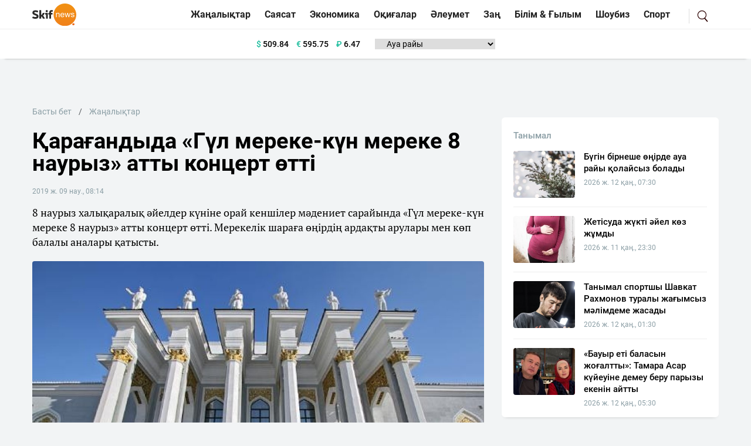

--- FILE ---
content_type: text/html; charset=UTF-8
request_url: https://sn.kz/sn-akparat-agyny/52149-ara-andyda-g-l-mereke-k-n-mereke-8-nauryz-atty-kontsert-tti
body_size: 9709
content:
<!DOCTYPE html>
<html lang="kk" class="no-js tablet" prefix="og: http://ogp.me/ns#">
<head >
    <title>Қарағандыда «Гүл мереке-күн мереке 8 наурыз» атты концерт өтті</title>

    <meta charset="utf-8">
    <meta name="viewport" content="width=device-width, initial-scale=1, shrink-to-fit=no">
    <meta name="keywords" content="Қазақстан, Қазақ, Жаңалықтар, Тіл, Қазақша, Қазақша жаңалықтар, Әдебиет, Дін, Билік, жаңалықтар бүгінгі, жаңалықтар қазақша, Қазақша жаңалықтар" />
<meta name="description" content="8 наурыз халықаралық әйелдер күніне орай кеншілер мәдениет сарайында &laquo;Гүл мереке-күн мереке 8 наурыз&raquo; атты концерт өтті. Мерекелік шараға өңірдің ардақты арулары мен көп балалы аналары қатысты.
" />
<meta name="robots" content="follow, index, max-snippet:-1, max-video-preview:-1, max-image-preview:large" />
<meta property="og:locale" content="kk_KZ" />
<meta property="og:site_name" content="SN.kz - Қазақстанның жаңалықтары" />
<meta property="og:description" content="8 наурыз халықаралық әйелдер күніне орай кеншілер мәдениет сарайында &laquo;Гүл мереке-күн мереке 8 наурыз&raquo; атты концерт өтті. Мерекелік шараға өңірдің ардақты арулары мен көп балалы аналары қатысты.
" />
<meta property="article:tag" content="Қарағанды, концерт, 8 наурыз" />
<meta property="news_keywords" content="Қарағанды, концерт, 8 наурыз" />
<meta property="og:type" content="article" />
<meta property="og:title" content="Қарағандыда &laquo;Гүл мереке-күн мереке 8 наурыз&raquo; атты концерт өтті" />
<meta property="og:url" content="https://sn.kz/sn-akparat-agyny/52149-ara-andyda-g-l-mereke-k-n-mereke-8-nauryz-atty-kontsert-tti" />
<meta property="article:section" content="Жаңалықтар" />
<meta property="article:published_time" content="2019-03-09T08:14:19+05:00" />
<meta property="article:modified_time" content="2019-03-09T08:14:19+05:00" />
<meta property="og:updated_time" content="2019-03-09T08:14:19+05:00" />
<meta property="twitter:card" content="summary_large_image" />
<meta property="twitter:title" content="Қарағандыда &laquo;Гүл мереке-күн мереке 8 наурыз&raquo; атты концерт өтті" />
<meta property="twitter:description" content="8 наурыз халықаралық әйелдер күніне орай кеншілер мәдениет сарайында &laquo;Гүл мереке-күн мереке 8 наурыз&raquo; атты концерт өтті. Мерекелік шараға өңірдің ардақты арулары мен көп балалы аналары қатысты.
" />
<meta property="og:image:alt" content="Қарағандыда &laquo;Гүл мереке-күн мереке 8 наурыз&raquo; атты концерт өтті" />
<meta property="og:image" content="https://sn.kz/cache/imagine/main_page_full/uploads/news/2019/03/09/62d9eca527f3bbf23532d8f066515682.jpg" />
<meta property="twitter:image" content="https://sn.kz/cache/imagine/main_page_full/uploads/news/2019/03/09/62d9eca527f3bbf23532d8f066515682.jpg" />
<meta property="og:image:secure_url" content="https://sn.kz/cache/imagine/main_page_full/uploads/news/2019/03/09/62d9eca527f3bbf23532d8f066515682.jpg" />
<meta property="og:image:width" content="1200" />
<meta property="og:image:height" content="792" />
<meta property="og:image:type" content="image/jpeg" />
<meta http-equiv="Content-Type" content="text/html; charset=utf-8" />
<meta charset="UTF-8" />

    <link rel="canonical" href="https://sn.kz/sn-akparat-agyny/52149-ara-andyda-g-l-mereke-k-n-mereke-8-nauryz-atty-kontsert-tti"/>

    

    <link rel="dns-prefetch" href="//mc.yandex.ru/">
    <link rel="dns-prefetch" href="//youtube.com/">
    <link rel="dns-prefetch" href="//yastatic.net/">
    <link rel="dns-prefetch" href="//www.googletagmanager.com">
    <link rel="dns-prefetch" href="//www.w3.org">

    <link rel="stylesheet" href="/build/critical.fcbaa545.css">
    <link href="/custom.css?1744812523" type="text/css" rel="stylesheet"/>
                <link rel="stylesheet" href="/build/app.cf14ac80.css">

        <link href="/custom.css?1744812523" type="text/css" rel="stylesheet"/>
    

    <link rel="stylesheet" href="/build/news-view.85cd14b5.css">

    <link rel="apple-touch-icon" sizes="57x57" href="/build/favicons/apple-icon-57x57.png">
<link rel="apple-touch-icon" sizes="60x60" href="/build/favicons/apple-icon-60x60.png">
<link rel="apple-touch-icon" sizes="72x72" href="/build/favicons/apple-icon-72x72.png">
<link rel="apple-touch-icon" sizes="76x76" href="/build/favicons/apple-icon-76x76.png">
<link rel="apple-touch-icon" sizes="114x114" href="/build/favicons/apple-icon-114x114.png">
<link rel="apple-touch-icon" sizes="120x120" href="/build/favicons/apple-icon-120x120.png">
<link rel="apple-touch-icon" sizes="144x144" href="/build/favicons/apple-icon-144x144.png">
<link rel="apple-touch-icon" sizes="152x152" href="/build/favicons/apple-icon-152x152.png">
<link rel="apple-touch-icon" sizes="180x180" href="/build/favicons/apple-icon-180x180.png">
<link rel="icon" type="image/png" sizes="192x192"  href="/build/favicons/android-icon-192x192.png">
<link rel="icon" type="image/png" sizes="32x32" href="/build/favicons/favicon-32x32.png">
<link rel="icon" type="image/png" sizes="96x96" href="/build/favicons/favicon-96x96.png">
<link rel="icon" type="image/png" sizes="16x16" href="/build/favicons/favicon-16x16.png">
<link rel="manifest" href="/build/favicons/manifest.json">
<meta name="msapplication-TileColor" content="#ffffff">
<meta name="msapplication-TileImage" content="/build/favicons/ms-icon-144x144.png">
<meta name="theme-color" content="#ffffff">
        <meta property="relap:article" content="false">
    <link href="https://sn.kz/sn-akparat-agyny/52149-ara-andyda-g-l-mereke-k-n-mereke-8-nauryz-atty-kontsert-tti/amp" rel="amphtml"/>

            <!-- Google tag (gtag.js) -->
<script async src="https://www.googletagmanager.com/gtag/js?id=G-V5RFSGHPXP"></script>
<script>
    window.dataLayer = window.dataLayer || [];
    function gtag(){dataLayer.push(arguments);}
    gtag('js', new Date());

    gtag('config', 'G-V5RFSGHPXP');
</script>        <!-- Yandex.Metrika counter -->
<script type="text/javascript" >
    (function(m,e,t,r,i,k,a){m[i]=m[i]||function(){(m[i].a=m[i].a||[]).push(arguments)};
        m[i].l=1*new Date();
        for (var j = 0; j < document.scripts.length; j++) {if (document.scripts[j].src === r) { return; }}
        k=e.createElement(t),a=e.getElementsByTagName(t)[0],k.async=1,k.src=r,a.parentNode.insertBefore(k,a)})
    (window, document, "script", "https://mc.yandex.ru/metrika/tag.js", "ym");

    ym(25774919, "init", {
        clickmap:true,
        trackLinks:true,
        accurateTrackBounce:true
    });
</script>
<noscript><div><img src="https://mc.yandex.ru/watch/25774919" style="position:absolute; left:-9999px;" alt="" /></div></noscript>
<!-- /Yandex.Metrika counter -->        <!--LiveInternet counter--><script>
    new Image().src = "https://counter.yadro.ru/hit?r"+
        escape(document.referrer)+((typeof(screen)=="undefined")?"":
            ";s"+screen.width+""+screen.height+""+(screen.colorDepth?
                screen.colorDepth:screen.pixelDepth))+";u"+escape(document.URL)+
        ";h"+escape(document.title.substring(0,150))+
        ";"+Math.random();</script>
<!--/LiveInternet-->    
                <script type="application/ld+json">{"@context":"https:\/\/schema.org","@type":"WebSite","@id":"https:\/\/sn.kz\/#website","url":"https:\/\/sn.kz\/","name":"\u049a\u0430\u0440\u0430\u0493\u0430\u043d\u0434\u044b\u0434\u0430 \u00ab\u0413\u04af\u043b \u043c\u0435\u0440\u0435\u043a\u0435-\u043a\u04af\u043d \u043c\u0435\u0440\u0435\u043a\u0435 8 \u043d\u0430\u0443\u0440\u044b\u0437\u00bb \u0430\u0442\u0442\u044b \u043a\u043e\u043d\u0446\u0435\u0440\u0442 \u04e9\u0442\u0442\u0456","potentialAction":{"@type":"SearchAction","target":"https:\/\/sn.kz\/search\/?search_text={search_term_string}","query-input":"required name=search_term_string"}}</script>
        <script type="application/ld+json">{"@context":"https:\/\/schema.org","@type":"WebPage","headline":"\u049a\u0430\u0440\u0430\u0493\u0430\u043d\u0434\u044b\u0434\u0430 \u00ab\u0413\u04af\u043b \u043c\u0435\u0440\u0435\u043a\u0435-\u043a\u04af\u043d \u043c\u0435\u0440\u0435\u043a\u0435 8 \u043d\u0430\u0443\u0440\u044b\u0437\u00bb \u0430\u0442\u0442\u044b \u043a\u043e\u043d\u0446\u0435\u0440\u0442 \u04e9\u0442\u0442\u0456","url":"https:\/\/sn.kz\/","image":{"@type":"ImageObject","url":"https:\/\/sn.kz\/build\/images\/sn-logo.png","width":700,"height":364}}</script>
        <script type="application/ld+json">{"@context":"https:\/\/schema.org","@type":"Organization","@id":"https:\/\/sn.kz\/#organization","name":"Sn.kz","email":"info.skifnews@gmail.com","url":"https:\/\/sn.kz\/","sameAs":["https:\/\/www.facebook.com\/skifnewskz\/","https:\/\/twitter.com\/skifnewskz"],"address":{"@type":"PostalAddress","streetAddress":"\u0421\u04d9\u0442\u0431\u0430\u0435\u0432 \u043a\u04e9\u0448\u0435\u0441\u0456, 13 \u0410, \u00ab\u0410\u043b\u044c\u043a\u0430\u0442\u043e\u00bb \u0411\u041e, 5-\u049b\u0430\u0431\u0430\u0442","addressLocality":"\u0410\u0441\u0442\u0430\u043d\u0430 \u049b\u0430\u043b\u0430\u0441\u044b","addressRegion":"\u0410\u0441\u0442\u0430\u043d\u0430 \u049b\u0430\u043b\u0430\u0441\u044b","postalCode":"010000","addressCountry":{"@type":"Country","name":"\u049a\u0430\u0437\u0430\u049b\u0441\u0442\u0430\u043d \u0420\u0435\u0441\u043f\u0443\u0431\u043b\u0438\u043a\u0430\u0441\u044b"}},"contactPoint":{"@type":"ContactPoint","telephone":"","contactType":"technical support"},"logo":{"@type":"ImageObject","url":"https:\/\/sn.kz\/build\/images\/sn-logo.png","width":700,"height":364}}</script>
    

    <script type="application/ld+json">{"@context":"https:\/\/schema.org","@type":"NewsArticle","name":"\u049a\u0430\u0440\u0430\u0493\u0430\u043d\u0434\u044b\u0434\u0430 \u00ab\u0413\u04af\u043b \u043c\u0435\u0440\u0435\u043a\u0435-\u043a\u04af\u043d \u043c\u0435\u0440\u0435\u043a\u0435 8 \u043d\u0430\u0443\u0440\u044b\u0437\u00bb \u0430\u0442\u0442\u044b \u043a\u043e\u043d\u0446\u0435\u0440\u0442 \u04e9\u0442\u0442\u0456","headline":"\u049a\u0430\u0440\u0430\u0493\u0430\u043d\u0434\u044b\u0434\u0430 \u00ab\u0413\u04af\u043b \u043c\u0435\u0440\u0435\u043a\u0435-\u043a\u04af\u043d \u043c\u0435\u0440\u0435\u043a\u0435 8 \u043d\u0430\u0443\u0440\u044b\u0437\u00bb \u0430\u0442\u0442\u044b \u043a\u043e\u043d\u0446\u0435\u0440\u0442 \u04e9\u0442\u0442\u0456","description":"8 \u043d\u0430\u0443\u0440\u044b\u0437 \u0445\u0430\u043b\u044b\u049b\u0430\u0440\u0430\u043b\u044b\u049b \u04d9\u0439\u0435\u043b\u0434\u0435\u0440 \u043a\u04af\u043d\u0456\u043d\u0435 \u043e\u0440\u0430\u0439 \u043a\u0435\u043d\u0448\u0456\u043b\u0435\u0440 \u043c\u04d9\u0434\u0435\u043d\u0438\u0435\u0442 \u0441\u0430\u0440\u0430\u0439\u044b\u043d\u0434\u0430 \u00ab\u0413\u04af\u043b \u043c\u0435\u0440\u0435\u043a\u0435-\u043a\u04af\u043d \u043c\u0435\u0440\u0435\u043a\u0435 8 \u043d\u0430\u0443\u0440\u044b\u0437\u00bb \u0430\u0442\u0442\u044b \u043a\u043e\u043d\u0446\u0435\u0440\u0442 \u04e9\u0442\u0442\u0456. \u041c\u0435\u0440\u0435\u043a\u0435\u043b\u0456\u043a \u0448\u0430\u0440\u0430\u0493\u0430 \u04e9\u04a3\u0456\u0440\u0434\u0456\u04a3 \u0430\u0440\u0434\u0430\u049b\u0442\u044b \u0430\u0440\u0443\u043b\u0430\u0440\u044b \u043c\u0435\u043d \u043a\u04e9\u043f \u0431\u0430\u043b\u0430\u043b\u044b \u0430\u043d\u0430\u043b\u0430\u0440\u044b \u049b\u0430\u0442\u044b\u0441\u0442\u044b.\r\n","articleBody":"\r\n\u041a\u0435\u0448 \u0414\u0436\u0430\u0437 \u043e\u0440\u043a\u0435\u0441\u0442\u0440\u0456\u043d\u0456\u04a3 \u0441\u04af\u0439\u0435\u043c\u0435\u043b\u0434\u0435\u0443\u0456\u043c\u0435\u043d \u0431\u0430\u0441\u0442\u0430\u043b\u0434\u044b. \u0410\u043b\u0442\u044b\u043d \u0430\u043b\u049b\u0430 \u0438\u0435\u0433\u0435\u0440\u0456, 10 \u0431\u0430\u043b\u0430\u043d\u044b\u04a3 \u0430\u043d\u0430\u0441\u044b \u0411\u0430\u0440\u0448\u0430 \u042e\u0441\u0443\u0444\u049b\u044b\u0437\u044b \u0431\u04af\u0433\u0456\u043d\u0433\u0456 \u043a\u043e\u043d\u0446\u0435\u0440\u0442\u043a\u0435 \u0430\u0440\u043d\u0430\u0439\u044b \u043a\u0435\u043b\u0456\u043f, \u049b\u04b1\u0442\u0442\u044b\u049b\u0442\u0430\u0443\u044b\u043d \u0436\u0435\u0442\u043a\u0456\u0437\u0434\u0456.\r\n\u00ab\u041c\u0435\u043d \u0431\u0430\u049b\u044b\u0442\u0442\u044b 10 \u0431\u0430\u043b\u0430\u043d\u044b\u04a3 \u0430\u043d\u0430\u0441\u044b\u043c\u044b\u043d. \u0411\u04af\u0433\u0456\u043d \u043a\u043e\u043d\u0446\u0435\u0440\u0442 \u043a\u04e9\u0440\u0443\u0433\u0435 \u04d9\u0434\u0435\u0439\u0456 \u043a\u0435\u043b\u0434\u0456\u043a. \u0411\u0430\u0440\u043b\u044b\u049b \u0436\u0430\u043d\u04b1\u044f\u0493\u0430 \u04af\u043b\u043a\u0435\u043d \u0431\u0430\u049b\u044b\u0442 \u0442\u0456\u043b\u0435\u0439\u043c\u0456\u043d\u00bb, \u2013 \u0434\u0435\u0439\u0434\u0456 \u043a\u04e9\u043f \u0431\u0430\u043b\u0430\u043b\u044b \u0430\u043d\u0430 \u0411\u0430\u0440\u0448\u0430 \u042e\u0441\u0443\u0444\u049b\u044b\u0437\u044b.\r\n\u0428\u0430\u0440\u0430\u0493\u0430 \u0441\u043e\u043d\u0434\u0430\u0439-\u0430\u049b \u049a\u0430\u0440\u0430\u0493\u0430\u043d\u0434\u044b \u044d\u043a\u043e\u043d\u043e\u043c\u0438\u043a\u0430\u043b\u044b\u049b \u0443\u043d\u0438\u0432\u0435\u0440\u0441\u0438\u0442\u0435\u0442\u0456\u043d\u0456\u04a3 \u0440\u0435\u043a\u0442\u043e\u0440\u044b \u0415\u0440\u049b\u0430\u0440\u0430 \u0410\u0439\u043c\u0430\u0493\u0430\u043c\u0431\u0435\u0442\u043e\u0432 \u0442\u0435 \u0430\u0440\u043d\u0430\u0439\u044b \u043a\u0435\u043b\u0456\u043f, \u04d9\u0439\u0435\u043b\u0434\u0435\u0440 \u049b\u0430\u0443\u044b\u043c\u044b\u043d \u0445\u0430\u043b\u044b\u049b\u0430\u0440\u0430\u043b\u044b\u049b \u043c\u0435\u0440\u0435\u043a\u0435\u043c\u0435\u043d \u049b\u04b1\u0442\u0442\u044b\u049b\u0442\u0430\u043f, \u0436\u044b\u043b\u044b \u043b\u0435\u0431\u0456\u0437\u0456\u043d \u0431\u0456\u043b\u0434\u0456\u0440\u0434\u0456.\r\n\u0411\u04af\u0433\u0456\u043d\u0434\u0435 \u049a\u0430\u0440\u0430\u0493\u0430\u043d\u0434\u044b \u043e\u0431\u043b\u044b\u0441\u044b\u043d\u0434\u0430 724 \u043c\u044b\u04a3\u043d\u0430\u043d \u0430\u0441\u0442\u0430\u043c \u04d9\u0439\u0435\u043b \u0430\u0434\u0430\u043c \u0442\u04b1\u0440\u0430\u0434\u044b. \u0411\u04b1\u043b \u0434\u0435\u0433\u0435\u043d\u0456\u043c\u0456\u0437 \u0436\u0430\u043b\u043f\u044b \u0445\u0430\u043b\u044b\u049b \u0441\u0430\u043d\u044b\u043d\u044b\u04a3 \u04d9\u0439\u0435\u043b\u0434\u0435\u0440 52 \u043f\u0430\u0439\u044b\u0437\u044b\u043d \u049b\u04b1\u0440\u0430\u043f \u043e\u0442\u044b\u0440 \u0434\u0435\u0433\u0435\u043d \u0441\u04e9\u0437.","dateCreated":"2019-03-09T09:14:19+06:00","datePublished":"2019-03-09T09:14:19+06:00","dateModified":"2019-10-17T07:59:40+06:00","articleSection":"\u0416\u0430\u04a3\u0430\u043b\u044b\u049b\u0442\u0430\u0440","publisher":{"@type":"Organization","name":"Sn.kz","url":"https:\/\/sn.kz\/","address":{"@type":"PostalAddress","streetAddress":"\u0421\u04d9\u0442\u0431\u0430\u0435\u0432 \u043a\u04e9\u0448\u0435\u0441\u0456, 13 \u0410, \u00ab\u0410\u043b\u044c\u043a\u0430\u0442\u043e\u00bb \u0411\u041e, 5-\u049b\u0430\u0431\u0430\u0442","addressLocality":"\u0410\u0441\u0442\u0430\u043d\u0430 \u049b\u0430\u043b\u0430\u0441\u044b","addressRegion":"\u0410\u0441\u0442\u0430\u043d\u0430 \u049b\u0430\u043b\u0430\u0441\u044b","postalCode":"010000","addressCountry":{"@type":"Country","name":"\u049a\u0430\u0437\u0430\u049b\u0441\u0442\u0430\u043d \u0420\u0435\u0441\u043f\u0443\u0431\u043b\u0438\u043a\u0430\u0441\u044b"}},"contactPoint":{"@type":"ContactPoint","telephone":"","contactType":"technical support"},"logo":{"@type":"ImageObject","url":"https:\/\/sn.kz\/build\/images\/sn-logo.png","width":700,"height":364},"sameAs":["https:\/\/www.facebook.com\/skifnewskz\/","https:\/\/twitter.com\/skifnewskz"]},"url":"https:\/\/sn.kz\/sn-akparat-agyny\/52149-ara-andyda-g-l-mereke-k-n-mereke-8-nauryz-atty-kontsert-tti","mainEntityOfPage":{"@type":"WebPage","@id":"https:\/\/sn.kz\/sn-akparat-agyny\/52149-ara-andyda-g-l-mereke-k-n-mereke-8-nauryz-atty-kontsert-tti","name":"\u049a\u0430\u0440\u0430\u0493\u0430\u043d\u0434\u044b\u0434\u0430 \u00ab\u0413\u04af\u043b \u043c\u0435\u0440\u0435\u043a\u0435-\u043a\u04af\u043d \u043c\u0435\u0440\u0435\u043a\u0435 8 \u043d\u0430\u0443\u0440\u044b\u0437\u00bb \u0430\u0442\u0442\u044b \u043a\u043e\u043d\u0446\u0435\u0440\u0442 \u04e9\u0442\u0442\u0456"},"image":{"@type":"ImageObject","url":"https:\/\/sn.kz\/cache\/imagine\/main_page_full\/uploads\/news\/2019\/03\/09\/62d9eca527f3bbf23532d8f066515682.jpg","width":1200,"height":792}}</script>
    <script type="application/ld+json">{"@context":"https:\/\/schema.org","@type":"hentry","entry-title":"\u049a\u0430\u0440\u0430\u0493\u0430\u043d\u0434\u044b\u0434\u0430 \u00ab\u0413\u04af\u043b \u043c\u0435\u0440\u0435\u043a\u0435-\u043a\u04af\u043d \u043c\u0435\u0440\u0435\u043a\u0435 8 \u043d\u0430\u0443\u0440\u044b\u0437\u00bb \u0430\u0442\u0442\u044b \u043a\u043e\u043d\u0446\u0435\u0440\u0442 \u04e9\u0442\u0442\u0456","published":"2019-03-09T09:14:19+06:00","updated":"2019-10-17T07:59:40+06:00"}</script>
    <script type="application/ld+json">{"@context":"https:\/\/schema.org","@type":"BreadcrumbList","itemListElement":[{"@type":"ListItem","position":1,"item":{"@id":"https:\/\/sn.kz\/","url":"https:\/\/sn.kz\/","name":"\u049a\u0430\u0440\u0430\u0493\u0430\u043d\u0434\u044b\u0434\u0430 \u00ab\u0413\u04af\u043b \u043c\u0435\u0440\u0435\u043a\u0435-\u043a\u04af\u043d \u043c\u0435\u0440\u0435\u043a\u0435 8 \u043d\u0430\u0443\u0440\u044b\u0437\u00bb \u0430\u0442\u0442\u044b \u043a\u043e\u043d\u0446\u0435\u0440\u0442 \u04e9\u0442\u0442\u0456"}},{"@type":"ListItem","position":2,"item":{"@id":"https:\/\/sn.kz\/sn-akparat-agyny","url":"https:\/\/sn.kz\/sn-akparat-agyny","name":"\u0416\u0430\u04a3\u0430\u043b\u044b\u049b\u0442\u0430\u0440"}},{"@type":"ListItem","position":3,"item":{"@id":"https:\/\/sn.kz\/sn-akparat-agyny\/52149-ara-andyda-g-l-mereke-k-n-mereke-8-nauryz-atty-kontsert-tti","url":"https:\/\/sn.kz\/sn-akparat-agyny\/52149-ara-andyda-g-l-mereke-k-n-mereke-8-nauryz-atty-kontsert-tti","name":"\u049a\u0430\u0440\u0430\u0493\u0430\u043d\u0434\u044b\u0434\u0430 \u00ab\u0413\u04af\u043b \u043c\u0435\u0440\u0435\u043a\u0435-\u043a\u04af\u043d \u043c\u0435\u0440\u0435\u043a\u0435 8 \u043d\u0430\u0443\u0440\u044b\u0437\u00bb \u0430\u0442\u0442\u044b \u043a\u043e\u043d\u0446\u0435\u0440\u0442 \u04e9\u0442\u0442\u0456"}}]}</script>

            <!-- Yandex.RTB -->
        <script>window.yaContextCb=window.yaContextCb||[]</script>
        <script src="https://yandex.ru/ads/system/context.js" defer></script>
        <script charset="UTF-8" src="//web.webpushs.com/js/push/86f800f3a30f92cbc7d091846ebb0815_1.js" defer></script>
    </head>
<body>
<header class="header">
    <div class="header--border-bottom h-50 ">
        <div class="container h-50 d-flex justify-content-between align-items-center">
                                                                        
            <nav class="navbar navbar-expand d-flex justify-content-between p-0 w-100 ">
                <div class="d-flex align-items-center">
                    <div class="menu-bars js-sidebar-menu-toggle"><i><span></span><span></span><span></span></i></div>

                    <a class="navbar-brand" href="/">
                        <img src="/build/images/652645541ae5210a7b4a6c71_sn-logo.svg"
                             alt="SN.kz"
                             width="80"
                             height="41"
                        />
                    </a>
                    <button class="navbar-toggler" type="button" data-bs-toggle="collapse"
                            data-bs-target="#navbarSupportedContent" aria-controls="navbarSupportedContent"
                            aria-expanded="false" aria-label="Toggle navigation">
                        <span class="navbar-toggler-icon"></span>
                    </button>
                </div>
                <div class="collapse navbar-collapse" id="navbarSupportedContent">
                                            <ul class="navbar-nav categories me-auto mb-2 mb-lg-0">
                                                                                                                <li class="nav-item item">
                                <a class="nav-link item__link"
                                   href="/sn-akparat-agyny">Жаңалықтар</a>
                            </li>
                            <li class="nav-item item">
                                <a class="nav-link item__link"
                                   href="/sn-sayasat">Саясат</a>
                            </li>
                            <li class="nav-item item">
                                <a class="nav-link item__link"
                                   href="/ekonomika">Экономика</a>
                            </li>
                            <li class="nav-item item">
                                <a class="nav-link item__link"
                                   href="/okigalar">Оқиғалар</a>
                            </li>
                            <li class="nav-item item">
                                <a class="nav-link item__link"
                                   href="/sn-aleumet">Әлеумет</a>
                            </li>
                            <li class="nav-item item">
                                <a class="nav-link item__link"
                                   href="/sn-zan-zaman">Заң</a>
                            </li>
                            <li class="nav-item item">
                                <a class="nav-link item__link"
                                   href="/sn-gylym-bilim">Білім &
                                    Ғылым</a>
                            </li>
                            <li class="nav-item item">
                                <a class="nav-link item__link"
                                   href="/sn-adebiet-zhane-oner">Шоубиз</a>
                            </li>
                            <li class="nav-item item">
                                <a class="nav-link item__link"
                                   href="/sn-sport">Спорт</a>
                            </li>
                        </ul>
                    
                    <div class="search-block xl-ml-15">
                        <a href="/search/" class="search-link"></a>
                    </div>
                </div>
            </nav>

        </div>
    </div>

            <div class="header--border-bottom header--border-bottom header--shadow h-50  ">
            <div class="container h-50 d-flex justify-content-center align-items-center">
                    <div class="currency xl-ml-15">
                    <span class="currency__item"  title="курс НБРК на 13.01.2026"><span
                    class="currency__icon">$</span>&nbsp;509.84</span>                                                        <span class="currency__item"  title="курс НБРК на 13.01.2026"><span
                    class="currency__icon">€</span>&nbsp;595.75</span>                                                        <span class="currency__item"  title="курс НБРК на 13.01.2026"><span
                    class="currency__icon">₽</span>&nbsp;6.47</span>            </div>

                    <div class="weather xl-ml-15">
        <select class="weather__select" id="weather-select">
            <option selected>Ауа райы</option>
                            <option value="14398">Астана -21.4°</option>
                                        <option value="5205">Алматы 0.6°</option>
                                        <option value="5324">Шымкент 1.8°</option>
                                        <option value="5320">Актау 6.5°</option>
            
                            <option value="5165">Актобе -5.1°</option>
                                        <option value="11945">Атырау 0.8°</option>
                                        <option value="5171">Жезказган -13.5°</option>
                                        <option value="4616">Кокшетау -20.6°</option>
                                        <option value="5168">Караганды -13.4°</option>
                                        <option value="4628">Костанай -18.8°</option>
                                        <option value="5319">Кызылорда -0.8°</option>
                                        <option value="5156">Уральск -5.6°</option>
                                        <option value="5201">Усть-Каменогорск -7.8°</option>
                                        <option value="5174">Павлодар -14.8°</option>
                                        <option value="4574">Петропавловск -21.8°</option>
                                        <option value="5192">Семей -8.9°</option>
                                        <option value="5203">Талдыкорган -2.7°</option>
                                        <option value="5325">Тараз -2.9°</option>
                                        <option value="5321">Туркестан 1.4°</option>
                    </select>
    </div>


                <div class="header-adv xl-ml-15">
                </div>
            </div>
        </div>
    </header>    <section class="news-view-section ">
        <div class="container">
            <div class="top-adv-sec">
            <!-- Yandex.RTB R-A-3422207-2 -->
            <div id="yandex_rtb_R-A-3422207-2"></div>
            <script>
                window.yaContextCb.push(()=>{
                    Ya.Context.AdvManager.render({
                        "blockId": "R-A-3422207-2",
                        "renderTo": "yandex_rtb_R-A-3422207-2"
                    })
                })
            </script>
            </div>
            <div class="row xl-mb-20 xl-pt-40">
                <div class="col-12 col-lg-8">
                    <div class="news news-view  "
     data-url="/sn-akparat-agyny/52149-ara-andyda-g-l-mereke-k-n-mereke-8-nauryz-atty-kontsert-tti"
     data-title="Қарағандыда «Гүл мереке-күн мереке 8 наурыз» атты концерт өтті"
     data-id="52149"
>
    <nav aria-label="breadcrumb" style="--bs-breadcrumb-divider: '/';">
        <ol class="breadcrumb xl-pb-20">
            <li class="breadcrumb-item">
                <a href="/">Басты бет</a>
            </li>
            <li class="breadcrumb-item active" aria-current="page">
                <a href="/sn-akparat-agyny">Жаңалықтар</a>
            </li>
        </ol>
    </nav>

    <h1 class="news__title xl-mb-30">
        Қарағандыда «Гүл мереке-күн мереке 8 наурыз» атты концерт өтті
    </h1>

    <nav aria-label="breadcrumb " style="--bs-breadcrumb-divider: '/';">
        <ol class="breadcrumb">
                        <li class="breadcrumb-item news__date">2019 ж. 09 нау., 08:14</li>
        </ol>
    </nav>

            <div class="news__extract xl-mt-15 xl-mb-20"><p>8 наурыз халықаралық әйелдер күніне орай кеншілер мәдениет сарайында «Гүл мереке-күн мереке 8 наурыз» атты концерт өтті. Мерекелік шараға өңірдің ардақты арулары мен көп балалы аналары қатысты.</p>
</div>
    
    
            <div class="news-img-div">
        <img src="https://sn.kz/cache/imagine/main_page_full/uploads/news/2019/03/09/62d9eca527f3bbf23532d8f066515682.jpg" alt="" class="news__image xl-mb-5">
                </div>
    
    <div class="news__content-wrapper xl-ml-20 xl-mt-20 xl-mb-20">
        <div class="news__content xl-mb-40">
<p>Кеш Джаз оркестрінің сүйемелдеуімен басталды. Алтын алқа иегері, 10 баланың анасы Барша Юсуфқызы бүгінгі концертке арнайы келіп, құттықтауын жеткізді.</p>
<p>«Мен бақытты 10 баланың анасымын. Бүгін концерт көруге әдейі келдік. Барлық жанұяға үлкен бақыт тілеймін», – дейді көп балалы ана Барша Юсуфқызы.</p>
<p>Шараға сондай-ақ Қарағанды экономикалық университетінің ректоры Ерқара Аймағамбетов те арнайы келіп, әйелдер қауымын халықаралық мерекемен құттықтап, жылы лебізін білдірді.</p>
<p>Бүгінде Қарағанды облысында 724 мыңнан астам әйел адам тұрады. Бұл дегеніміз жалпы халық санының әйелдер 52 пайызын құрап отыр деген сөз.</p></div>

        
        <div class="reaction xl-mt-20 xl-mb-20" data-id="52149">
            <h5 class="reaction__title">Сіздің реакцияңыз?</h5>

            <div class="">
                <div class="reaction__item reaction__item--1 xl-pl-25 xl-pr-5" data-reaction="1">
                    <span class="reaction__name icon icon--1">Ұнайды</span>
                    <span class="reaction__vote">0</span>
                </div>
                <div class="reaction__item reaction__item--2 xl-pl-25 xl-pr-5" data-reaction="2">
                    <span class="reaction__name icon icon--2">Ұнамайды</span>
                    <span class="reaction__vote">0</span>
                </div>
                <div class="reaction__item reaction__item--3 xl-pl-25 xl-pr-5" data-reaction="3">
                    <span class="reaction__name icon icon--3">Күлкілі</span>
                    <span class="reaction__vote">0</span>
                </div>
                <div class="reaction__item reaction__item--4 xl-pl-25 xl-pr-5" data-reaction="4">
                    <span class="reaction__name icon icon--4">Ашулы</span>
                    <span class="reaction__vote">0</span>
                </div>
            </div>
            <div class="reaction__message xl-mt-20 xs-mt-10 hidden"></div>
        </div>

        <div class="under-news-adv">
                            <!--AdFox START-->
                <!--Площадка: SN / SN / [SN] [Desktop] Под статьей-->
                <!--Категория: <не задана>-->
                <!--Тип баннера: [SN] [Desktop] Под статьей-->
                <div id="adfox_173821476746847178"></div>
                <script>
                    window.yaContextCb.push(()=>{
                        Ya.adfoxCode.create({
                            ownerId: 721039,
                            containerId: 'adfox_173821476746847178',
                            params: {
                                p1: 'dfwyy',
                                p2: 'jjjz'
                            }
                        })
                    })
                </script>
                    </div>

        <div class="partner-news-div">
            <h4 class="partns">Серіктес жаңалықтары</h4>
            <script src="https://smi24.kz/js/widget.js?id=8b1ab13db2cba3fc152a" defer></script>
            <div data-smi-widget-id="82"></div>
        </div>

        <div class="under-news-adv">
                            <!--AdFox START-->
                <!--Площадка: SN / SN / [SN] [Desktop] Под Новости партнеров-->
                <!--Категория: <не задана>-->
                <!--Тип баннера: [SN] [Desktop] Под Новости партнеров-->
                <div id="adfox_173821478583137178"></div>
                <script>
                    window.yaContextCb.push(()=>{
                        Ya.adfoxCode.create({
                            ownerId: 721039,
                            containerId: 'adfox_173821478583137178',
                            params: {
                                p1: 'dfwyz',
                                p2: 'jjka'
                            }
                        })
                    })
                </script>
                    </div>

                
                    <div class="next-prev">
                                    <div class="col-12 news p-0 xl-mb-20">
                        <h5 class="next-prev__title">Алдыңғы жаңалық</h5>

                        <a href="/sn-akparat-agyny/52147-astana-ortaly-ynda-avtok-lik-rtenip-ketti-video"
                           class="news__link d-block">Астана орталығында автокөлік өртеніп кетті (ВИДЕО)</a>
                    </div>
                
                                    <div class="col-12 news p-0">
                        <h5 class="next-prev__title">Келесі жаңалық</h5>
                        <a href="/sn-akparat-agyny/52153-ara-andy-meditsina-universitetini-studentteri-k-rkem-bediet-o-yp-zharysty"
                           class="news__link d-block">Қарағанды медицина университетінің студенттері көркем әбедиет оқып жарысты</a>
                    </div>
                            </div>
        
                    <div class="tags">
                <h3 class="tags__title">Тегтер:</h3>
                                    <a href="/tag/%D2%9A%D0%B0%D1%80%D0%B0%D2%93%D0%B0%D0%BD%D0%B4%D1%8B/"
                       class="tags__link xl-mr-15">#Қарағанды</a>
                                    <a href="/tag/%D0%BA%D0%BE%D0%BD%D1%86%D0%B5%D1%80%D1%82/"
                       class="tags__link xl-mr-15">#концерт</a>
                                    <a href="/tag/8%20%D0%BD%D0%B0%D1%83%D1%80%D1%8B%D0%B7/"
                       class="tags__link xl-mr-15">#8 наурыз</a>
                            </div>
        
    </div>

    <div class="bottom-block"></div>
</div>                    <div id="js-next-materials" style="display:none;" data-urls="[&quot;\/sn-akparat-agyny\/131796-aldagy-kunderi-el-aumagynda-38-graduska-deiin-aiaz-bolady?infinity=1&quot;,&quot;\/sn-adebiet-zhane-oner\/131797-uryp-sogu-korlau-marku-m-orazaly-dosbosynovtyn-uly-zhaily-el-bilmeitin-derek-ashyldy?infinity=1&quot;,&quot;\/sn-adebiet-zhane-oner\/131799-azyp-tozyp-basylyp-kalypty-apaly-sinili-nazgul-men-ku-ndyzdyn-kazirgi-zhagdaiy-belgili-boldy-video?infinity=1&quot;,&quot;\/sn-akparat-agyny\/131800-pavlodar-oblysynda-zhenil-kolik-zhuk-koligine-soktygysyp-eki-adam-kaza-tapty?infinity=1&quot;,&quot;\/sn-adebiet-zhane-oner\/131801-birsozdi-zhigit-eken-bdizhappar-lkozha-nurlan-imamga-bergen-u-desin-oryndady-video?infinity=1&quot;]"></div>
<div class="next-materials"></div>
                </div>
                                <div class="col-12 col-lg-4">
                    <div class="position-sticky right-bar">
                        <!-- Yandex.RTB R-A-3422207-3 -->
                        <div id="yandex_rtb_R-A-3422207-3"></div>
                        <script>
                            window.yaContextCb.push(()=>{
                                Ya.Context.AdvManager.render({
                                    "blockId": "R-A-3422207-3",
                                    "renderTo": "yandex_rtb_R-A-3422207-3"
                                })
                            })
                        </script>
                        <div class="popular popular__sticky xl-mt-20 xl-pb-40">
    <div class="d-flex justify-content-between lg-mb-20 xs-mb-20 xs-mt-40">
        <div class="popular__title">Танымал</div>
    </div>

                        <div class="news news--border-bottom d-flex xl-pb-15 xl-mb-15">
                <div class="col-4 ">
                    <a href="/sn-akparat-agyny/131757-bugin-birneshe-onirde-aua-raiy-kolaisyz-bolady"
                       class="d-block lg-mb-10 xs-mb-10"
                       target="_blank">
                        <img data-src="https://sn.kz/cache/imagine/165x110/uploads/news/2026/01/11/6963c7d6a3844597936823.JPG"
                             src="/build/images/default-image.jpg"
                             class="news__image lazy"
                             style="border-radius:8px"
                             alt="Бүгін бірнеше өңірде ауа райы қолайсыз болады" width="100"
                        >
                    </a>
                </div>
                <div class="col-8">
                    <a href="/sn-akparat-agyny/131757-bugin-birneshe-onirde-aua-raiy-kolaisyz-bolady"
                       class="news__link d-block xl-mb-5">
                        Бүгін бірнеше өңірде ауа райы қолайсыз болады
                    </a>

                    <div class="d-flex align-items-center ">
                        <span class="news__date xl-mr-15 xs-mr-10">
                           2026 ж. 12 қаң., 07:30
                        </span>
                                            </div>
                </div>
            </div>
                    <div class="news news--border-bottom d-flex xl-pb-15 xl-mb-15">
                <div class="col-4 ">
                    <a href="/sn-akparat-agyny/131759-zhetisuda-zhukti-iel-koz-zhumdy"
                       class="d-block lg-mb-10 xs-mb-10"
                       target="_blank">
                        <img data-src="https://sn.kz/cache/imagine/165x110/uploads/news/2026/01/12/6963eb2bc15c2779559547.JPG"
                             src="/build/images/default-image.jpg"
                             class="news__image lazy"
                             style="border-radius:8px"
                             alt="Жетісуда жүкті әйел көз жұмды" width="100"
                        >
                    </a>
                </div>
                <div class="col-8">
                    <a href="/sn-akparat-agyny/131759-zhetisuda-zhukti-iel-koz-zhumdy"
                       class="news__link d-block xl-mb-5">
                        Жетісуда жүкті әйел көз жұмды
                    </a>

                    <div class="d-flex align-items-center ">
                        <span class="news__date xl-mr-15 xs-mr-10">
                           2026 ж. 11 қаң., 23:30
                        </span>
                                            </div>
                </div>
            </div>
                    <div class="news news--border-bottom d-flex xl-pb-15 xl-mb-15">
                <div class="col-4 ">
                    <a href="/sn-sport/131760-tanymal-sportshy-shavkat-rakhmonov-turaly-zhagymsyz-m-limdeme-zhasady"
                       class="d-block lg-mb-10 xs-mb-10"
                       target="_blank">
                        <img data-src="https://sn.kz/cache/imagine/165x110/uploads/news/2026/01/12/6963ee8c4ab42525811592.png"
                             src="/build/images/default-image.jpg"
                             class="news__image lazy"
                             style="border-radius:8px"
                             alt="Танымал спортшы Шавкат Рахмонов туралы жағымсыз мәлімдеме жасады" width="100"
                        >
                    </a>
                </div>
                <div class="col-8">
                    <a href="/sn-sport/131760-tanymal-sportshy-shavkat-rakhmonov-turaly-zhagymsyz-m-limdeme-zhasady"
                       class="news__link d-block xl-mb-5">
                        Танымал спортшы Шавкат Рахмонов туралы жағымсыз мәлімдеме жасады
                    </a>

                    <div class="d-flex align-items-center ">
                        <span class="news__date xl-mr-15 xs-mr-10">
                           2026 ж. 12 қаң., 01:30
                        </span>
                                            </div>
                </div>
            </div>
                    <div class="news  d-flex xl-pb-15 xl-mb-15">
                <div class="col-4 ">
                    <a href="/sn-adebiet-zhane-oner/131761-bauyr-eti-balasyn-zhogaltty-tamara-asar-kuieuine-demeu-beru-paryzy-ekenin-aitty"
                       class="d-block lg-mb-10 xs-mb-10"
                       target="_blank">
                        <img data-src="https://sn.kz/cache/imagine/165x110/uploads/news/2026/01/12/6963f799acb26783049367.jpg"
                             src="/build/images/default-image.jpg"
                             class="news__image lazy"
                             style="border-radius:8px"
                             alt="«Бауыр еті баласын жоғалтты»: Тамара Асар күйеуіне демеу беру парызы екенін айтты" width="100"
                        >
                    </a>
                </div>
                <div class="col-8">
                    <a href="/sn-adebiet-zhane-oner/131761-bauyr-eti-balasyn-zhogaltty-tamara-asar-kuieuine-demeu-beru-paryzy-ekenin-aitty"
                       class="news__link d-block xl-mb-5">
                        «Бауыр еті баласын жоғалтты»: Тамара Асар күйеуіне демеу беру парызы екенін айтты
                    </a>

                    <div class="d-flex align-items-center ">
                        <span class="news__date xl-mr-15 xs-mr-10">
                           2026 ж. 12 қаң., 05:30
                        </span>
                                            </div>
                </div>
            </div>
            </div>
                    </div>
                </div>
                            </div>
        </div>
    </section>
<footer class="footer">
    <div class="container">
        <div class="logo text-center">
            <img src="/build/images/sn-footer-logo.svg"
                 alt="SN.kz"
                 width="80"
                 height="41"
            />
            <a class="partdiv1" title="Спорт жаңалықтары" target="_blank" href="https://penalty.kz/" style="color: #fff;font-size: 1px; text-decoration: none;position: absolute; top: -70px;" rel="dofollow">Спорт жаңалықтары</a>
        </div>
                <div class="text-center xl-mt-20">
            <ul class="categories d-flex flex-row justify-content-center">
                <li class="nav-item item">
                    <a class="nav-link item__link xl-mr-15"
                       href="/sn-akparat-agyny">Жаңалықтар</a>
                </li>
                <li class="nav-item item">
                    <a class="nav-link item__link xl-mr-15"
                       href="/sn-sayasat">Саясат</a>
                </li>
                <li class="nav-item item">
                    <a class="nav-link item__link xl-mr-15"
                       href="/ekonomika">Экономика</a>
                </li>
                <li class="nav-item item">
                    <a class="nav-link item__link xl-mr-15"
                       href="/okigalar">Оқиғалар</a>
                </li>
                <li class="nav-item item">
                    <a class="nav-link item__link xl-mr-15"
                       href="/sn-aleumet">Әлеумет</a>
                </li>
                <li class="nav-item item">
                    <a class="nav-link item__link xl-mr-15"
                       href="/sn-zan-zaman">Заң</a>
                </li>
                <li class="nav-item item">
                    <a class="nav-link item__link xl-mr-15"
                       href="/sn-gylym-bilim">Білім & Ғылым</a>
                </li>
                <li class="nav-item item">
                    <a class="nav-link item__link"
                       href="/sn-adebiet-zhane-oner">Шоубиз</a>
                </li>
                                                            </ul>
        </div>
        
        <div class="copyright text-center xl-mt-20">
            «SN.kz» ақпараттық порталына гиперсілтеме жасалған жағдайда ғана материалдарды қолдануға рұқсат етіледі.
            Ақпараттан дәйексөз алынғанда міндетті түрде сілтеме жасалуы тиіс. Жазбаша түрде рұқсат берілмеген жағдайда
            материалдарды коммерциялық мақсаттарға пайдалануға болмайды.
        </div>

        <div class="social-links text-center xl-mt-20">
            <a href="https://www.facebook.com/skifnewskz/" rel="nofollow"
               class="soc-icon xl-mr-10">
                <img src="/build/images/623b86e979dd75674881399c_fb-ic.svg" alt="facebook"
                     class="soc-icon__image">
            </a>
            <a href="https://www.tiktok.com/@snkz.media" rel="nofollow"
               class="soc-icon xl-mr-10">
                <img src="/tktk.svg" alt="TikTok"
                     class="soc-icon__image">
            </a>
            <a href="https://www.instagram.com/sn.kz_media/" rel="nofollow"
               class="soc-icon xl-mr-10">
                <img src="/build/images/623b8702928e1818b5003c7c_inst-ic.svg" alt="inst"
                     class="soc-icon__image">
            </a>
            <a href="https://t.me/sn_kz" rel="nofollow"
               class="soc-icon xl-mr-10">
                <img src="/build/images/623b87039e9bc5d79301ed11_tlgrm-ic.svg" alt="inst"
                     class="soc-icon__image">
            </a>
            <a href="https://i2.app.link/0NaZW3yphWb" rel="nofollow"
               class="soc-icon xl-mr-10">
                <img src="/uploads/aitu-logo.png" alt="Aitu"
                     class="soc-icon__image">
            </a>
        </div>

        <div class="text-center xl-mt-20">
            <ul class="pages d-flex flex-row justify-content-center align-items-center">
                <li>
                    <a href="/zhoba-zhajynda" class="pages__link xl-mr-15" rel="nofollow">Жоба жайында</a>
                </li>
                <li>
                    <a href="/materialdardy-koldanu-tartibi" class="pages__link xl-mr-15" rel="nofollow">Материалды қолдану
                        тәртібі</a>
                </li>
                <li>
                    <a href="/bajlanys" class="pages__link xl-mr-15" rel="nofollow">Байланыс</a>
                </li>
                <li>
                    <a href="/adv" class="pages__link xl-mr-15" rel="nofollow">Жарнама</a>
                </li>
            </ul>
            <!--LiveInternet logo--><a href="https://www.liveinternet.ru/click"
                                       target="_blank"><img src="https://counter.yadro.ru/logo?45.6"
                                                            title="LiveInternet"
                                                            alt="" style="border:0" width="31" height="31"/></a><!--/LiveInternet-->
        </div>
        <!-- ZERO.kz -->
        <span id="_zero_75453">
  <noscript>
    <a href="https://zero.kz/?s=75453" target="_blank">
      <img src="https://c.zero.kz/z.png?u=75453" width="88" height="31" alt="ZERO.kz" />
    </a>
  </noscript>
</span>

        <script>
            var _zero_kz_ = _zero_kz_ || [];
            // siteId
            _zero_kz_.push(['id', 75453]);
            // Button color
            _zero_kz_.push(['type', 1]);
            // Check url every 200 ms, if it changed - reload button image
            // _zero_kz_.push(['url_watcher', 200]);

            (function () {
                var a = document.getElementsByTagName('script')[0],
                    s = document.createElement('script');
                // s.type = 'text/javascript';
                s.async = true;
                s.src = (document.location.protocol == 'http:' ? 'http:' : 'https:') +
                    '//c.zero.kz/z.js';
                a.parentNode.insertBefore(s, a);
            })();
        </script>
        <!-- End ZERO.kz -->
    </div>
</footer><div class="w-nav-overlay d-none">
    <nav class="nav__menu">
                    <a href="/sn-akparat-agyny"
               class="nav__menu nav__menu--nav-link xs-p-10">Жаңалықтар</a>
                    <a href="/sn-sayasat"
               class="nav__menu nav__menu--nav-link xs-p-10">Саясат</a>
                    <a href="/ekonomika"
               class="nav__menu nav__menu--nav-link xs-p-10">Экономика</a>
                    <a href="/okigalar"
               class="nav__menu nav__menu--nav-link xs-p-10">Оқиғалар</a>
                    <a href="/sn-aleumet"
               class="nav__menu nav__menu--nav-link xs-p-10">Әлеумет</a>
                    <a href="/sn-zan-zaman"
               class="nav__menu nav__menu--nav-link xs-p-10">Заң</a>
                    <a href="/sn-gylym-bilim"
               class="nav__menu nav__menu--nav-link xs-p-10">Білім &amp; Ғылым</a>
                    <a href="/sn-tylsym"
               class="nav__menu nav__menu--nav-link xs-p-10">Тылсым</a>
                <a href="https://sn.kz/sn-adebiet-zhane-oner"
           class="nav__menu nav__menu--nav-link xs-p-10">Шоубиз</a>
    </nav>
</div>

<link href="https://cdnjs.cloudflare.com/ajax/libs/font-awesome/4.7.0/css/font-awesome.min.css" type="text/css"
      rel="stylesheet"/>
<a href="javascript:void(0)" class="scroll-up"><i class="fa fa-angle-up scroll-up__icon" aria-hidden="true"></i></a>

        <script src="/build/runtime.2816be4a.js" defer></script><script src="/build/755.287d4878.js" defer></script><script src="/build/app.af7a4f56.js" defer></script>


    <script src="/build/news-view.4d378eb7.js" defer></script>
</body>
</html>

--- FILE ---
content_type: text/css
request_url: https://sn.kz/custom.css?1744812523
body_size: 2899
content:
.category .news-list .news__title {
    font-size: 16px!important;
    text-decoration: none!important;
}
.category .news__title {
    color: var(--text);
    font-family: Roboto,sans-serif;
    font-size: 16px!important;
    font-weight: 500!important;
    line-height: 130%!important;
    text-decoration: none;
}
.under-news-adv {
    margin-bottom: 20px;
}
.category .news__image {
    border-radius: 6px!important;
    position: relative;
}
a.navbar-brand img {
    width: 75px!important;
    height: auto!important;
}
.category .news-list .news__image {
    background-position: 50%;
    background-repeat: no-repeat;
    background-size: cover;
    border-radius: 6px!important;
    height: 150px!important;
    width: 100%;
}
.under-news-adv {
    text-align: center;
}
section.news-view-section {
    padding-top: 20px;
}
.news__content.xl-mb-40 img {
    max-width: 100%;
    height: auto!important;
}
.top-adv-sec {
    margin-bottom: 20px;
}
h5.next-prev__title {
    font-size: 15px;
    color: #8b9ea5;
}
a.news__link.d-block {
    font-size: 16px;
}
a.nav-link.item__link {
    margin-right: 10px;
}
.news-view .tags__link {
    color: #000!important;
}
.news__content.xl-mb-40 blockquote {
    background-image: url(/tsit-sn.svg);
    background-repeat: no-repeat;
    background-size: 40px;
    background-position: top;
    text-align: center;
    padding: 53px 30px 5px 30px!important;
    box-shadow: none!important;
    background-color: transparent!important;
    margin: 30px 0!important;
    font-family: "Roboto", sans-serif!important;
}

.news-view .news__content, .news-view .news__extract {
    font-family: "PT Serif",serif!important;
}
.news-view .news__title {
    font-family: "Roboto", sans-serif!important;
}
.news-view-section .divider {
    background: #ffff!important;
    background-position: 0 0;
    background-size: auto;
    margin-top: 20px;
    height: auto!important;
    padding: 10px 15px;
}
ol.breadcrumb.xl-pb-20 {
    margin: 0;
}

h1.news__title.xl-mb-30 {
    margin-bottom: 20px;
}

.reaction.xl-mt-20.xl-mb-20 {
    background: #ffffff;
    padding: 20px 20px 5px;
    border-radius: 7px;
    box-shadow: 0px 4px 6px -6px #999;
}
.news-view .tags__link {
    text-decoration: none!important;
}
.news-view .tags__title {
    color: #8b9ea5!important;
}
.col-12.news.p-0 {
    width: 50%;
    padding: 0 20px 0 0!important;
}
img {
    border-radius: 4px;
}
.next-prev {
    display: flex;
}
.header {
    background: #fff;
}
body {
    background: #f2f4f5;
}
.footer {
    background-color: #1b1e26!important;
}
.homepage .section3 {
    background-color: #fff!important;
    border-radius: 0!important;
}
.footer .soc-icon {
    background-color: transparent!important;
}
.footer .categories .item__link {
    color: #93a1b5!important;
}
.footer .pages__link, .footer .pages__link:hover {
    color: #93a1b5!important;
}
.footer .copyright {
    color: #93a1b5!important;
}
h1 {
    line-height: 100%!important;
}
.col-12.col-lg-7.main .xl-ml-15.xs-ml-10.xl-mb-20 {
    margin: 15px 0px 30px 3px;
}
.homepage .main .news__category {
     color: #8b9ea5!important;
     font-family: Roboto,sans-serif;
     font-size: 12px!important;
     font-weight: 400!important;
     border-left: 1px solid #ddd;
     padding-left: 15px;
 }
.homepage .top .news__category {
    color: #8b9ea5!important;
    font-family: Roboto,sans-serif;
    font-weight: 400!important;
    font-size: 12px!important;
    border-left: 1px solid #ddd;
    padding-left: 15px;
}
.news__date {
    color: #8b9ea5!important;
    font-weight: 400;
    font-size: 12px!important;
}
h4.partns {
    font-size: 15px;
    color: #8B9EA9;
    margin-bottom: 15px;
}
.partner-news-div {
    background: #fff;
    border-radius: 6px;
    box-shadow: 0px 4px 6px -6px #999;
    padding: 20px;
    margin-bottom: 20px;
}
.news-view .reaction__title {
    color: #8B9EA9!important;
}
.popular__title {
    color: #8b9ea5!important;
    font-size: 15px!important;
    font-weight: 500!important;

}
.d-flex.justify-content-between.lg-mb-20.xs-mb-20.xs-mt-40 {
    margin: 0 0 15px 0px;
}
.popular .news--border-bottom {
    border-bottom: 1px solid #eee!important;
}
.popular .news__image {
    border-radius: 4px!important;
}
.popular.popular__sticky.xl-mt-20.xl-pb-40 {
    background: #fff;
    padding: 20px 20px 0px;
    box-shadow: 0px 4px 6px -6px #999;
    border-radius: 6px;
}
.position-sticky.right-bar .col-8 {
    padding-left: 10px;
}
.popular.popular__sticky.xl-mt-20.xl-pb-40 a.news__link.d-block.xl-mb-5 {
    font-size: 15px;
    font-weight: 500;
}
.position-sticky.right-bar a.d-block.lg-mb-10.xs-mb-10 {
    margin: 0;
}
.container .row.xl-pt-30.xl-pb-30 .col-8 {
    width: 60%;
}
.homepage .section__title {
    font-family: Roboto,sans-serif;
    font-size: 16px!important;
    font-weight: 500!important;
    color: #8b9ea5!important;
}
.primary-color {
    color: #8b9ea5!important;
}
.homepage .last .news__image {
    border-radius: 4px;
    height: 125px!important;
    object-fit: cover;
    width: 100%;
}
.homepage .video {
    background-color: #1b1e26!important;
    border: 0px solid #ddd!important;
    border-radius: 6px!important;
    padding: 20px!important;
}
.homepage .video .news__link, .homepage .video .news__wrapper {
    background-image: linear-gradient(hsla(0,0%,100%,0),#1b1e26 21%,#1b1e26 102%);
}
.homepage .video .news__wrapper {
    filter: grayscale(0)!important;
}
.homepage .category .news__image {
    padding: 0!important;
    margin-bottom: 10px;
}
.section.category.xl-pt-15 {
    border-bottom: 1px solid #ddd;
    margin-top: 20px;
}
.col-lg-12.news.d-xl-flex h2.category-tittle a.news__title.d-block.xs-mb-10 {
    font-size: 26px!important;
    line-height: 1;
}

@media only screen and (max-width: 768px) {
    .col-8 {
        width: 100%!important;
    }
    .d-flex.align-items-center {
        width: 100%;
    }
    .head-adv-but {
        text-align: right;
    }
    .col-12.news.p-0 {
        width: 100%!important;
        padding: 0!important;
    }
    .col-12.col-lg-7.main img.news__image {
        margin-bottom: 10px;
    }
    .next-prev {
        display: block!important;
    }
    ul.pages.d-flex.flex-row.justify-content-center.align-items-center {
        display: block!important;
    }
    .copyright.text-center.xl-mt-20 {
        margin-bottom: 20px;
        margin-top: 20px;
    }
    .social-links.text-center.xl-mt-20 {
        margin-bottom: 20px;
    }
    a.news__link.d-block {
        margin-top: 10px;
        margin-bottom: 10px;
    }
    .col-4 {
        width: 100%!important;
    }
    .homepage .main .news__image {
        height: 200px!important;
    }
    .homepage .main .news__link {
        font-size: 22px!important;
    }
    .col-12.col-lg-5.top .col-4 {
        width: 35%!important;
        padding: 0 10px 0 0px;
    }
    a.news__link.d-block.xl-mb-10 {
        font-size: 17px;
        padding: 0px 0px 2px 0px;
        margin: 0px 0 3px 0px;
    }
    .section.video a.news__link.d-block.xl-mb-10 {
        padding: 15px;
        margin: -10px 0;
        border-radius: 0;
        background-image: linear-gradient(hsla(0,0%,100%,0),#1b1e26 21%,#1b1e26 102%);
    }
    .news.position-relative.xl-mb-30 {
        margin-bottom: 25px;
    }
    .row.news.xl-mb-20 .col-8 {
        width: 65%!important;
        padding: 0 15px 0 0px;
    }
    .col-12.col-lg-5.top .col-8 {
        padding: 0;
    }
    .homepage .top .news__image {
        height: auto!important;
        width: 100%!important;
        object-fit: cover;
    }
    .homepage .top .news__link {
        font-size: 16px!important;
        margin: 0 0 5px 0px;
    }
    span.news__date.xl-mr-15.xs-mr-10 {
        font-size: 12px;
    }
    .homepage .top .news__category {
        color: #777!important;
        font-family: Roboto,sans-serif;
        font-weight: 400!important;
    }
    .row.xl-pt-30.xl-pb-30 .col-4 {
        padding: 0;
    }
    .col-12.col-lg-7.main {
        margin-bottom: 15px;
        padding-bottom: 15px;
        border-bottom: 1px solid #eee;
    }
    .header .search-block {
        border-left: 0px solid #ddd!important;
        margin-top: 5px;
        padding-right: 0!important;
    }
    .row.news.xl-pb-20.xl-mb-20 .col-8 {
        width: 100%!important;
    }
    .last.section {
        margin-top: 20px;
        margin-bottom: 20px;
    }
    .row.xl-pt-30.xl-pb-30 {
        margin: 0;
    }
    .row.news.xl-pb-20.xl-mb-20 .col-4 {
        margin: 0;
        padding: 0;
    }
    /*header.header {*/
    /*    margin-bottom: 15px;*/
    /*}*/
    .homepage .category .news__image {
        border-radius: 4px;
        height: 200px!important;
        object-fit: cover;
        width: 100%;
    }
    .col-12.news.p-0 {
        margin-bottom: 15px;
    }
    h5.next-prev__title {
        font-size: 1rem!important;
    }
    a.tags__link.xl-mr-15 {
        margin-right: 10px;
    }
    .news-view .reaction__item {
        padding: 5px 10px!important;
        margin-bottom: 9px!important;
    }
    .divider {
        margin: 20px -15px!important;
    }
    .reaction.xl-mt-20.xl-mb-20 {
        margin: 15px 0;
    }
    .news__content.xl-mb-40 {
        margin: 15px 0;
    }
    .news__extract.xl-mt-15.xl-mb-20 {
        margin: 15px 0;
    }
    /*.news-view .news__content blockquote, .news-view .news__extract blockquote {*/
    /*    margin: 20px 0 20px 0px!important;*/
    /*    padding: 15px!important;*/
    /*}*/
    iframe {
        width: 100%!important;
    }
    .news-img-div {
        margin: 0 -15px;
    }
    .news__image-caption.xl-mb-20.xl-pl-5 {
        padding-left: 15px;
        padding-top: 5px;
    }
    .xl-ml-15.xs-ml-10.xl-mb-20 {
        margin: 0!important;
    }
    .col-12.col-lg-5.top {
        margin-bottom: 15px;
        padding-bottom: 15px;
    }
    .row.news.xl-mb-20 {
        margin: 0;
        padding-bottom: 20px;
    }
    .container .row.xl-pt-30.xl-pb-30 .col-8 {
        padding: 0 0 10px 0px;
        border-bottom: 1px solid #ddd;
    }
    ol.breadcrumb.xl-pb-20 {
        font-size: 12px!important;
    }
    h1.news__title.xl-mb-30 {
        margin-top: 10px;
    }
    .news-view .news__title {
        color: #000;
        font-family: "PT Serif",serif;
        font-size: 26px!important;
        font-weight: 700;
        line-height: 120%!important;
    }
    section.news-view-section {
        padding-top: 20px;
    }
    section.homepage {
        padding-top: 20px;
    }
}

/* cyrillic-ext */
@font-face {
    font-family: 'PT Sans';
    font-style: normal;
    font-weight: 400;
    font-display: swap;
    src: url(fonts/jizaRExUiTo99u79D0-ExdGM.woff2) format('woff2');
    unicode-range: U+0460-052F, U+1C80-1C88, U+20B4, U+2DE0-2DFF, U+A640-A69F, U+FE2E-FE2F;
}
/* cyrillic */
@font-face {
    font-family: 'PT Sans';
    font-style: normal;
    font-weight: 400;
    font-display: swap;
    src: url(fonts/jizaRExUiTo99u79D0aExdGM.woff2) format('woff2');
    unicode-range: U+0301, U+0400-045F, U+0490-0491, U+04B0-04B1, U+2116;
}
/* latin-ext */
@font-face {
    font-family: 'PT Sans';
    font-style: normal;
    font-weight: 400;
    font-display: swap;
    src: url(fonts/jizaRExUiTo99u79D0yExdGM.woff2) format('woff2');
    unicode-range: U+0100-02AF, U+0304, U+0308, U+0329, U+1E00-1E9F, U+1EF2-1EFF, U+2020, U+20A0-20AB, U+20AD-20CF, U+2113, U+2C60-2C7F, U+A720-A7FF;
}
/* latin */
@font-face {
    font-family: 'PT Sans';
    font-style: normal;
    font-weight: 400;
    font-display: swap;
    src: url(fonts/jizaRExUiTo99u79D0KExQ.woff2) format('woff2');
    unicode-range: U+0000-00FF, U+0131, U+0152-0153, U+02BB-02BC, U+02C6, U+02DA, U+02DC, U+0304, U+0308, U+0329, U+2000-206F, U+2074, U+20AC, U+2122, U+2191, U+2193, U+2212, U+2215, U+FEFF, U+FFFD;
}
/* cyrillic-ext */
@font-face {
    font-family: 'PT Sans';
    font-style: normal;
    font-weight: 700;
    font-display: swap;
    src: url(fonts/jizfRExUiTo99u79B_mh0OOtLQ0Z.woff2) format('woff2');
    unicode-range: U+0460-052F, U+1C80-1C88, U+20B4, U+2DE0-2DFF, U+A640-A69F, U+FE2E-FE2F;
}
/* cyrillic */
@font-face {
    font-family: 'PT Sans';
    font-style: normal;
    font-weight: 700;
    font-display: swap;
    src: url(fonts/jizfRExUiTo99u79B_mh0OqtLQ0Z.woff2) format('woff2');
    unicode-range: U+0301, U+0400-045F, U+0490-0491, U+04B0-04B1, U+2116;
}
/* latin-ext */
@font-face {
    font-family: 'PT Sans';
    font-style: normal;
    font-weight: 700;
    font-display: swap;
    src: url(fonts/jizfRExUiTo99u79B_mh0OCtLQ0Z.woff2) format('woff2');
    unicode-range: U+0100-02AF, U+0304, U+0308, U+0329, U+1E00-1E9F, U+1EF2-1EFF, U+2020, U+20A0-20AB, U+20AD-20CF, U+2113, U+2C60-2C7F, U+A720-A7FF;
}
/* latin */
@font-face {
    font-family: 'PT Sans';
    font-style: normal;
    font-weight: 700;
    font-display: swap;
    src: url(fonts/jizfRExUiTo99u79B_mh0O6tLQ.woff2) format('woff2');
    unicode-range: U+0000-00FF, U+0131, U+0152-0153, U+02BB-02BC, U+02C6, U+02DA, U+02DC, U+0304, U+0308, U+0329, U+2000-206F, U+2074, U+20AC, U+2122, U+2191, U+2193, U+2212, U+2215, U+FEFF, U+FFFD;
}
/* cyrillic-ext */
@font-face {
    font-family: 'PT Serif';
    font-style: italic;
    font-weight: 400;
    font-display: swap;
    src: url(fonts/EJRTQgYoZZY2vCFuvAFT_rC1chb-.woff2) format('woff2');
    unicode-range: U+0460-052F, U+1C80-1C88, U+20B4, U+2DE0-2DFF, U+A640-A69F, U+FE2E-FE2F;
}
/* cyrillic */
@font-face {
    font-family: 'PT Serif';
    font-style: italic;
    font-weight: 400;
    font-display: swap;
    src: url(fonts/EJRTQgYoZZY2vCFuvAFT_rm1chb-.woff2) format('woff2');
    unicode-range: U+0301, U+0400-045F, U+0490-0491, U+04B0-04B1, U+2116;
}
/* latin-ext */
@font-face {
    font-family: 'PT Serif';
    font-style: italic;
    font-weight: 400;
    font-display: swap;
    src: url(fonts/EJRTQgYoZZY2vCFuvAFT_rO1chb-.woff2) format('woff2');
    unicode-range: U+0100-02AF, U+0304, U+0308, U+0329, U+1E00-1E9F, U+1EF2-1EFF, U+2020, U+20A0-20AB, U+20AD-20CF, U+2113, U+2C60-2C7F, U+A720-A7FF;
}
/* latin */
@font-face {
    font-family: 'PT Serif';
    font-style: italic;
    font-weight: 400;
    font-display: swap;
    src: url(fonts/EJRTQgYoZZY2vCFuvAFT_r21cg.woff2) format('woff2');
    unicode-range: U+0000-00FF, U+0131, U+0152-0153, U+02BB-02BC, U+02C6, U+02DA, U+02DC, U+0304, U+0308, U+0329, U+2000-206F, U+2074, U+20AC, U+2122, U+2191, U+2193, U+2212, U+2215, U+FEFF, U+FFFD;
}
/* cyrillic-ext */
@font-face {
    font-family: 'PT Serif';
    font-style: italic;
    font-weight: 700;
    font-display: swap;
    src: url(fonts/EJRQQgYoZZY2vCFuvAFT9gaQZyTfoPNB.woff2) format('woff2');
    unicode-range: U+0460-052F, U+1C80-1C88, U+20B4, U+2DE0-2DFF, U+A640-A69F, U+FE2E-FE2F;
}
/* cyrillic */
@font-face {
    font-family: 'PT Serif';
    font-style: italic;
    font-weight: 700;
    font-display: swap;
    src: url(fonts/EJRQQgYoZZY2vCFuvAFT9gaQZy3foPNB.woff2) format('woff2');
    unicode-range: U+0301, U+0400-045F, U+0490-0491, U+04B0-04B1, U+2116;
}
/* latin-ext */
@font-face {
    font-family: 'PT Serif';
    font-style: italic;
    font-weight: 700;
    font-display: swap;
    src: url(fonts/EJRQQgYoZZY2vCFuvAFT9gaQZyffoPNB.woff2) format('woff2');
    unicode-range: U+0100-02AF, U+0304, U+0308, U+0329, U+1E00-1E9F, U+1EF2-1EFF, U+2020, U+20A0-20AB, U+20AD-20CF, U+2113, U+2C60-2C7F, U+A720-A7FF;
}
/* latin */
@font-face {
    font-family: 'PT Serif';
    font-style: italic;
    font-weight: 700;
    font-display: swap;
    src: url(fonts/EJRQQgYoZZY2vCFuvAFT9gaQZynfoA.woff2) format('woff2');
    unicode-range: U+0000-00FF, U+0131, U+0152-0153, U+02BB-02BC, U+02C6, U+02DA, U+02DC, U+0304, U+0308, U+0329, U+2000-206F, U+2074, U+20AC, U+2122, U+2191, U+2193, U+2212, U+2215, U+FEFF, U+FFFD;
}
/* cyrillic-ext */
@font-face {
    font-family: 'PT Serif';
    font-style: normal;
    font-weight: 400;
    font-display: swap;
    src: url(fonts/EJRVQgYoZZY2vCFuvAFbzr-tdg.woff2) format('woff2');
    unicode-range: U+0460-052F, U+1C80-1C88, U+20B4, U+2DE0-2DFF, U+A640-A69F, U+FE2E-FE2F;
}
/* cyrillic */
@font-face {
    font-family: 'PT Serif';
    font-style: normal;
    font-weight: 400;
    font-display: swap;
    src: url(fonts/EJRVQgYoZZY2vCFuvAFSzr-tdg.woff2) format('woff2');
    unicode-range: U+0301, U+0400-045F, U+0490-0491, U+04B0-04B1, U+2116;
}
/* latin-ext */
@font-face {
    font-family: 'PT Serif';
    font-style: normal;
    font-weight: 400;
    font-display: swap;
    src: url(fonts/EJRVQgYoZZY2vCFuvAFYzr-tdg.woff2) format('woff2');
    unicode-range: U+0100-02AF, U+0304, U+0308, U+0329, U+1E00-1E9F, U+1EF2-1EFF, U+2020, U+20A0-20AB, U+20AD-20CF, U+2113, U+2C60-2C7F, U+A720-A7FF;
}
/* latin */
@font-face {
    font-family: 'PT Serif';
    font-style: normal;
    font-weight: 400;
    font-display: swap;
    src: url(fonts/EJRVQgYoZZY2vCFuvAFWzr8.woff2) format('woff2');
    unicode-range: U+0000-00FF, U+0131, U+0152-0153, U+02BB-02BC, U+02C6, U+02DA, U+02DC, U+0304, U+0308, U+0329, U+2000-206F, U+2074, U+20AC, U+2122, U+2191, U+2193, U+2212, U+2215, U+FEFF, U+FFFD;
}
/* cyrillic-ext */
@font-face {
    font-family: 'PT Serif';
    font-style: normal;
    font-weight: 700;
    font-display: swap;
    src: url(fonts/EJRSQgYoZZY2vCFuvAnt66qfVyvHpA.woff2) format('woff2');
    unicode-range: U+0460-052F, U+1C80-1C88, U+20B4, U+2DE0-2DFF, U+A640-A69F, U+FE2E-FE2F;
}
/* cyrillic */
@font-face {
    font-family: 'PT Serif';
    font-style: normal;
    font-weight: 700;
    font-display: swap;
    src: url(fonts/EJRSQgYoZZY2vCFuvAnt66qWVyvHpA.woff2) format('woff2');
    unicode-range: U+0301, U+0400-045F, U+0490-0491, U+04B0-04B1, U+2116;
}
/* latin-ext */
@font-face {
    font-family: 'PT Serif';
    font-style: normal;
    font-weight: 700;
    font-display: swap;
    src: url(fonts/EJRSQgYoZZY2vCFuvAnt66qcVyvHpA.woff2) format('woff2');
    unicode-range: U+0100-02AF, U+0304, U+0308, U+0329, U+1E00-1E9F, U+1EF2-1EFF, U+2020, U+20A0-20AB, U+20AD-20CF, U+2113, U+2C60-2C7F, U+A720-A7FF;
}
/* latin */
@font-face {
    font-family: 'PT Serif';
    font-style: normal;
    font-weight: 700;
    font-display: swap;
    src: url(fonts/EJRSQgYoZZY2vCFuvAnt66qSVys.woff2) format('woff2');
    unicode-range: U+0000-00FF, U+0131, U+0152-0153, U+02BB-02BC, U+02C6, U+02DA, U+02DC, U+0304, U+0308, U+0329, U+2000-206F, U+2074, U+20AC, U+2122, U+2191, U+2193, U+2212, U+2215, U+FEFF, U+FFFD;
}
/* cyrillic-ext */
@font-face {
    font-family: 'Roboto';
    font-style: normal;
    font-weight: 400;
    font-display: swap;
    src: url(fonts/KFOmCnqEu92Fr1Mu72xKOzY.woff2) format('woff2');
    unicode-range: U+0460-052F, U+1C80-1C88, U+20B4, U+2DE0-2DFF, U+A640-A69F, U+FE2E-FE2F;
}
/* cyrillic */
@font-face {
    font-family: 'Roboto';
    font-style: normal;
    font-weight: 400;
    font-display: swap;
    src: url(fonts/KFOmCnqEu92Fr1Mu5mxKOzY.woff2) format('woff2');
    unicode-range: U+0301, U+0400-045F, U+0490-0491, U+04B0-04B1, U+2116;
}
/* greek-ext */
@font-face {
    font-family: 'Roboto';
    font-style: normal;
    font-weight: 400;
    font-display: swap;
    src: url(fonts/KFOmCnqEu92Fr1Mu7mxKOzY.woff2) format('woff2');
    unicode-range: U+1F00-1FFF;
}
/* greek */
@font-face {
    font-family: 'Roboto';
    font-style: normal;
    font-weight: 400;
    font-display: swap;
    src: url(fonts/KFOmCnqEu92Fr1Mu4WxKOzY.woff2) format('woff2');
    unicode-range: U+0370-03FF;
}
/* vietnamese */
@font-face {
    font-family: 'Roboto';
    font-style: normal;
    font-weight: 400;
    font-display: swap;
    src: url(fonts/KFOmCnqEu92Fr1Mu7WxKOzY.woff2) format('woff2');
    unicode-range: U+0102-0103, U+0110-0111, U+0128-0129, U+0168-0169, U+01A0-01A1, U+01AF-01B0, U+0300-0301, U+0303-0304, U+0308-0309, U+0323, U+0329, U+1EA0-1EF9, U+20AB;
}
/* latin-ext */
@font-face {
    font-family: 'Roboto';
    font-style: normal;
    font-weight: 400;
    font-display: swap;
    src: url(fonts/KFOmCnqEu92Fr1Mu7GxKOzY.woff2) format('woff2');
    unicode-range: U+0100-02AF, U+0304, U+0308, U+0329, U+1E00-1E9F, U+1EF2-1EFF, U+2020, U+20A0-20AB, U+20AD-20CF, U+2113, U+2C60-2C7F, U+A720-A7FF;
}
/* latin */
@font-face {
    font-family: 'Roboto';
    font-style: normal;
    font-weight: 400;
    font-display: swap;
    src: url(fonts/KFOmCnqEu92Fr1Mu4mxK.woff2) format('woff2');
    unicode-range: U+0000-00FF, U+0131, U+0152-0153, U+02BB-02BC, U+02C6, U+02DA, U+02DC, U+0304, U+0308, U+0329, U+2000-206F, U+2074, U+20AC, U+2122, U+2191, U+2193, U+2212, U+2215, U+FEFF, U+FFFD;
}
/* cyrillic-ext */
@font-face {
    font-family: 'Roboto';
    font-style: normal;
    font-weight: 500;
    font-display: swap;
    src: url(fonts/KFOlCnqEu92Fr1MmEU9fCRc4EsA.woff2) format('woff2');
    unicode-range: U+0460-052F, U+1C80-1C88, U+20B4, U+2DE0-2DFF, U+A640-A69F, U+FE2E-FE2F;
}
/* cyrillic */
@font-face {
    font-family: 'Roboto';
    font-style: normal;
    font-weight: 500;
    font-display: swap;
    src: url(fonts/KFOlCnqEu92Fr1MmEU9fABc4EsA.woff2) format('woff2');
    unicode-range: U+0301, U+0400-045F, U+0490-0491, U+04B0-04B1, U+2116;
}
/* greek-ext */
@font-face {
    font-family: 'Roboto';
    font-style: normal;
    font-weight: 500;
    font-display: swap;
    src: url(fonts/KFOlCnqEu92Fr1MmEU9fCBc4EsA.woff2) format('woff2');
    unicode-range: U+1F00-1FFF;
}
/* greek */
@font-face {
    font-family: 'Roboto';
    font-style: normal;
    font-weight: 500;
    font-display: swap;
    src: url(fonts/KFOlCnqEu92Fr1MmEU9fBxc4EsA.woff2) format('woff2');
    unicode-range: U+0370-03FF;
}
/* vietnamese */
@font-face {
    font-family: 'Roboto';
    font-style: normal;
    font-weight: 500;
    font-display: swap;
    src: url(fonts/KFOlCnqEu92Fr1MmEU9fCxc4EsA.woff2) format('woff2');
    unicode-range: U+0102-0103, U+0110-0111, U+0128-0129, U+0168-0169, U+01A0-01A1, U+01AF-01B0, U+0300-0301, U+0303-0304, U+0308-0309, U+0323, U+0329, U+1EA0-1EF9, U+20AB;
}
/* latin-ext */
@font-face {
    font-family: 'Roboto';
    font-style: normal;
    font-weight: 500;
    font-display: swap;
    src: url(fonts/KFOlCnqEu92Fr1MmEU9fChc4EsA.woff2) format('woff2');
    unicode-range: U+0100-02AF, U+0304, U+0308, U+0329, U+1E00-1E9F, U+1EF2-1EFF, U+2020, U+20A0-20AB, U+20AD-20CF, U+2113, U+2C60-2C7F, U+A720-A7FF;
}
/* latin */
@font-face {
    font-family: 'Roboto';
    font-style: normal;
    font-weight: 500;
    font-display: swap;
    src: url(fonts/KFOlCnqEu92Fr1MmEU9fBBc4.woff2) format('woff2');
    unicode-range: U+0000-00FF, U+0131, U+0152-0153, U+02BB-02BC, U+02C6, U+02DA, U+02DC, U+0304, U+0308, U+0329, U+2000-206F, U+2074, U+20AC, U+2122, U+2191, U+2193, U+2212, U+2215, U+FEFF, U+FFFD;
}
/* cyrillic-ext */
@font-face {
    font-family: 'Roboto';
    font-style: normal;
    font-weight: 700;
    font-display: swap;
    src: url(fonts/KFOlCnqEu92Fr1MmWUlfCRc4EsA.woff2) format('woff2');
    unicode-range: U+0460-052F, U+1C80-1C88, U+20B4, U+2DE0-2DFF, U+A640-A69F, U+FE2E-FE2F;
}
/* cyrillic */
@font-face {
    font-family: 'Roboto';
    font-style: normal;
    font-weight: 700;
    font-display: swap;
    src: url(fonts/KFOlCnqEu92Fr1MmWUlfABc4EsA.woff2) format('woff2');
    unicode-range: U+0301, U+0400-045F, U+0490-0491, U+04B0-04B1, U+2116;
}
/* greek-ext */
@font-face {
    font-family: 'Roboto';
    font-style: normal;
    font-weight: 700;
    font-display: swap;
    src: url(fonts/KFOlCnqEu92Fr1MmWUlfCBc4EsA.woff2) format('woff2');
    unicode-range: U+1F00-1FFF;
}
/* greek */
@font-face {
    font-family: 'Roboto';
    font-style: normal;
    font-weight: 700;
    font-display: swap;
    src: url(fonts/KFOlCnqEu92Fr1MmWUlfBxc4EsA.woff2) format('woff2');
    unicode-range: U+0370-03FF;
}
/* vietnamese */
@font-face {
    font-family: 'Roboto';
    font-style: normal;
    font-weight: 700;
    font-display: swap;
    src: url(fonts/KFOlCnqEu92Fr1MmWUlfCxc4EsA.woff2) format('woff2');
    unicode-range: U+0102-0103, U+0110-0111, U+0128-0129, U+0168-0169, U+01A0-01A1, U+01AF-01B0, U+0300-0301, U+0303-0304, U+0308-0309, U+0323, U+0329, U+1EA0-1EF9, U+20AB;
}
/* latin-ext */
@font-face {
    font-family: 'Roboto';
    font-style: normal;
    font-weight: 700;
    font-display: swap;
    src: url(fonts/KFOlCnqEu92Fr1MmWUlfChc4EsA.woff2) format('woff2');
    unicode-range: U+0100-02AF, U+0304, U+0308, U+0329, U+1E00-1E9F, U+1EF2-1EFF, U+2020, U+20A0-20AB, U+20AD-20CF, U+2113, U+2C60-2C7F, U+A720-A7FF;
}
/* latin */
@font-face {
    font-family: 'Roboto';
    font-style: normal;
    font-weight: 700;
    font-display: swap;
    src: url(fonts/KFOlCnqEu92Fr1MmWUlfBBc4.woff2) format('woff2');
    unicode-range: U+0000-00FF, U+0131, U+0152-0153, U+02BB-02BC, U+02C6, U+02DA, U+02DC, U+0304, U+0308, U+0329, U+2000-206F, U+2074, U+20AC, U+2122, U+2191, U+2193, U+2212, U+2215, U+FEFF, U+FFFD;
}

